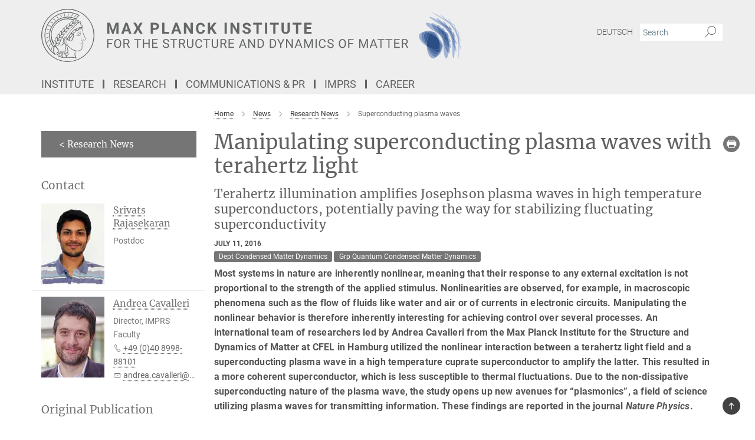

--- FILE ---
content_type: image/svg+xml
request_url: https://www.mpsd.mpg.de/assets/institutes/headers/mpsd2-desktop-en-d5f2cdb1a97bcc3b45ab2da7d076f1646981c19859a945eb85c698e94f1e88ad.svg
body_size: 55088
content:
<svg xmlns="http://www.w3.org/2000/svg" viewBox="0 0 2500 300"><defs id="defs35878">
    <style id="style35876">.cls-1,.cls-2{fill:#666;}.cls-2{fill-rule:evenodd;}.cls-3{fill:#c1cde1;}.cls-4{fill:#a2b4d4;}.cls-5{fill:#acbcd8;}.cls-6{fill:#97accf;}.cls-7{fill:#708bb9;}.cls-8{fill:#6582b2;}.cls-9{fill:#99adce;}.cls-10{fill:#5372a5;}.cls-11{fill:#7d95bf;}.cls-12{fill:#48699f;}.cls-13{fill:#7c95bd;}.cls-14{fill:#5f7bac;}.cls-15{fill:#365990;}.cls-16{fill:#406197;}.cls-17{fill:#34558b;}.cls-18{fill:#4b6a9e;}.cls-19{fill:#2b4e85;}</style>
  </defs><defs><style>.minerva-base-style{}</style></defs><g transform="translate(0 0) scale(1.4285714285714286) translate(0 0)" style="fill: #656767;"><title>minerva</title><path d="M105,0A105,105,0,1,0,210,105,105.1,105.1,0,0,0,105,0Zm0,207.1A102.1,102.1,0,1,1,207.1,105,102.2,102.2,0,0,1,105,207.1Z"/><path class="minerva-base-style" d="M166.6,97c-1.4-3.1-.5-5.1-.9-7.3s-2.7-7-4.3-10.8c-.7-1.7,3.8-1.3.4-7.6,0-.2,4.7-2,0-5.5a26.4,26.4,0,0,1-6-6.7,1,1,0,0,1,0-1.3c2.7-2.4,2.8-5.8-.1-7.5s-4.5,0-6.7,1.4c-.7.5-1.1.8-1.9.5L145.3,51c2.7-2.6,3.3-5.2,3.1-5.6s-4.6-1.3-10.2,1l-.4-.3c2.3-3.9,1-6.7.9-6.9h-.1A81,81,0,0,1,151,25.9h.1c.2-.3.3-.6-.2-.9l-1-.6A92.4,92.4,0,0,0,12.7,105c0,29.5,15,57.9,39.4,75.6a13.5,13.5,0,0,0,2.8,1.6A1.1,1.1,0,0,0,56,182l.3-.5a1,1,0,0,0,.3-.8c0-.7-.9-1.3-2.1-3a27.7,27.7,0,0,1-4.7-15.1,22.1,22.1,0,0,1,4.5-13.7c3.7,3.9,11.7,10.9,11.5,17.4s-6.9,6.8-5.4,12.2c.9,3.4,3.4,2,3.9,4.6.7,4.4,6.7,7.3,9.3,6.9.7-.1,1.2.4,2.4,1.7s6.2,1.6,8.2,1.2,4.1,1.4,8,.9,6.1-.9,8.2-.9,22.5-.3,36,1.8c2.4.4,3.1-.7,2.1-2.5-4.9-8.6-5.6-15.8-2.8-25,5,.4,12.2,1.7,21.6-4a11,11,0,0,0,5.1-9.5c-.1-2.1-1-4.7-.5-6.7s1.3-2.7,2.1-3.2c3.6-2.6,1-4.6.4-4.8a3.4,3.4,0,0,0,1.1-4.6c-.7-.7-2.7-6.2-.4-7.3s5.3-1.8,8.1-3.1a4.5,4.5,0,0,0,2.4-6C174.2,114.4,166.8,97.4,166.6,97ZM64.7,179.1c-.7.2-2.9.3-2.4-2.7s2.3-2.6,3.3-1.6S64.9,177.6,64.7,179.1Zm87-125.9c1.2-.8,2.5-1.1,3.3-.4,2.6,2.6-2.9,4.1-1.8,6.1a30.7,30.7,0,0,0,7.5,8.4c1.2,1,1.4,3.1-3.3,4.1s-23.6,5.9-33.6,16.5c-12.5,13.2-20.4,30.3-21.5,28s-3.6-2.8-3.2-3.5C117,81.6,145.1,57.3,151.7,53.2Zm8.2,21.7c-1,2.9-9.1,5.5-8.7,3.5s0-2.2.6-2.3,3.5-1.1,7.5-2.1C159.7,73.9,160.2,74.1,159.9,74.9Zm-20.6,5.3c-.2-1.2,8.5-4.1,8.8-3.3s-1.8,6-4.7,7-4.7.9-4.6.4A11,11,0,0,0,139.3,80.2ZM119,125.8c-4,2.5-6.2-2.2-6.8-3.1a3.7,3.7,0,0,1-.5-3.1c.3-1.4.5-3.3-.4-9.3-.4-2.7,5-9.2,6.3-10.4s3.1.6,3.2,2.6c.3,3.6-1.8,5.6-3.9,7.2s-3.1,4.4-2.6,5.1a1.5,1.5,0,0,0,1.9-.9c1.5-3.3,6-4.9,6.7-6.7s.3-4.4.2-5.6.9-1.2,1.6-1.1,1.4,1.4,1.8,2.7c2.9,7.5-4.3,12-5.5,13.8S122.1,123.9,119,125.8Zm6.1-29.1c-2.2,1.5-5.3-.5-4.7-1.4a43.7,43.7,0,0,1,11.5-11c3.4-2.1,3.8-2.3,4-1.1a10.6,10.6,0,0,1-2.6,7.5c-2.3,2.5-4.6,2.3-5.8,2.6S126.7,95.6,125.1,96.7Zm-19.3,25.6c-1-.2-1.4-2.1-1.2-2.9s3.1-5.2,4-6.4a.5.5,0,0,1,.8.3C110,117.4,109.4,123.1,105.8,122.3ZM138,48.2a17.7,17.7,0,0,1,7.5-1.6c.8.1-1.9,4.8-6.6,6.8s-8.5,2.5-8.9,2.3S134.1,49.9,138,48.2ZM54.7,126.5c-1.5-1.7-2.8-2.6-2.9-2.5a22.4,22.4,0,0,0-3.6,8.9A65.4,65.4,0,0,1,40.7,105C39.3,69.6,69,41.1,105.2,41.2a56.8,56.8,0,0,1,22.4,4.6,31.3,31.3,0,0,0-3.7,6.6c0-1.9-.5-3.4-.4-4.6s-5.1.9-9.7,8.3a19.9,19.9,0,0,0-2.2,5.3c-.1-2.8-.7-4.9-.9-4.9a16.1,16.1,0,0,0-8.5,8.8,22.4,22.4,0,0,0-1.1,3.4c-.2-1.9-.7-3.2-.9-3.2s-5.9,2.3-8.6,8.9A15.4,15.4,0,0,0,90.5,79c-.5-2.3-1.4-3.7-1.7-3.4-1.9,2.4-5.7,3.5-7.6,9.6a13.2,13.2,0,0,0-.7,4.2c-.8-2-2-3.2-2.3-3.2s-6.1,5.5-7,10.9a15.8,15.8,0,0,0,.2,5.8c-1.1-1.8-2.5-3-3.1-4.8-.9.5-5.7,5-5.8,10.7a19.7,19.7,0,0,0,.7,6.1c-1.6-2.9-3.8-4.2-4.1-4.1s-4,4.1-4.8,11.1A11.8,11.8,0,0,0,54.7,126.5Zm74.1-79.7c2.8-3.4,7.6-6.1,8.2-5.8s-.8,5.6-3.9,8.6-8.1,6.2-8.6,6.1S126.2,49.8,128.8,46.8Zm-9.3,13a21,21,0,0,0-5.6,6.4c-.5.9-1.9-5,1.7-10.6,2.2-3.5,6.6-6.6,6.5-6.2S124.2,56,119.5,59.8Zm-10.1,7.5c-3.4,5.1-3.6,3.3-7.3,8.3-.2.2-.2-6.5,1.1-9.4,2.1-4.7,5.7-7.4,6.2-7.5S111.3,64.5,109.4,67.3ZM98.3,77.4c-1.7,3-3.3,2.3-6.2,6.7-.3.4-1.1-3.6.7-9.1a12.6,12.6,0,0,1,5.9-6.9C99.3,68,100.4,73.8,98.3,77.4ZM88,88.1c-1.8,3.9-2.9,4-5,6.4-.3.4-1.8-3.7-.4-8.8s4-5.6,5.3-7S89.9,84,88,88.1Zm-8.4,6.6a10.3,10.3,0,0,1-.4,3c-1.3,4.3-3.9,6.2-5.3,8.1a15.7,15.7,0,0,1-1.6-5.8,15.2,15.2,0,0,1,5.2-11.2C78.3,88.8,79.6,92,79.6,94.7Zm-8.5,12.8A14.9,14.9,0,0,1,66,118.3a17.7,17.7,0,0,1-2.2-7.6c-.2-6.3,2.4-8.5,3.6-9.7C67.9,102.8,71.1,104.2,71.1,107.5ZM59,113.8c1.8.9,3.9,3.4,4.1,8.2s-3.2,8.7-4.6,9.4c-.9-3.7-2.6-4.4-2.6-8A18,18,0,0,1,59,113.8Zm7.3,12.5c4.6-2,9.6-1.7,9.8-1.5s-1.5,5.9-5.9,8.2-9.5,2.7-10,2.1S61.7,128.3,66.3,126.3Zm-.4-3.4c.3-1.5,3-6.5,7.1-8.3h0a18.4,18.4,0,0,1,9.4-1.5c.5.2-1.7,5.6-5.8,7.6S70.1,121.6,65.9,122.9Zm6.9-11.8c.2-.4,3.5-6.4,7.4-8.2a17.5,17.5,0,0,1,8.9-1.4c.3.1-1.8,5.4-6.2,7.6S72.6,111.6,72.8,111.1Zm8.9-11.9c-.3-.2,4.4-6.4,8.4-8.3a15.6,15.6,0,0,1,8.4-1c.3.3-1.9,5.5-6.5,7.5A24.2,24.2,0,0,1,81.7,99.2ZM92.4,87.4c-.2-.2,3.4-6.3,7.4-7.9s7.7-.1,8.9,0-1.3,4.5-6.6,6.4S93.1,87.7,92.4,87.4Zm12-11.4c.1-.3,4.1-5.9,8.1-7.3a16.4,16.4,0,0,1,9.2-.2c.5.2-2.8,5-7.7,6.5S104.3,76.3,104.4,76Zm12.1-9.9c-.5-.3,4.3-5.7,8.2-7.2a18,18,0,0,1,8.3-1c.3.2-2.5,4.9-7.1,6.7S117.1,66.5,116.5,66.1ZM50.2,175.3C28.6,158.1,15.6,132.1,15.6,105A89.3,89.3,0,0,1,146.4,25.8a.4.4,0,0,1,.1.7,97.3,97.3,0,0,0-10.2,11.4,73.1,73.1,0,0,0-31.3-7A74.3,74.3,0,0,0,30.9,105a72.1,72.1,0,0,0,17.9,48.2,23.1,23.1,0,0,0-1.9,9.4A25.6,25.6,0,0,0,50.2,175.3Zm.2-24.8h-.1A69.2,69.2,0,0,1,33.9,105,71.2,71.2,0,0,1,105,33.9a70.1,70.1,0,0,1,29.6,6.4,22.6,22.6,0,0,0-4.1,2.6A63.1,63.1,0,0,0,105,37.8,67.3,67.3,0,0,0,37.8,105c0,16.1,5,30.2,14.8,42C52.1,147.9,51.3,149.1,50.4,150.5Zm3.5-5.6c-1.3-1.2-4.1-4.3-4.4-8.3V136c0-4.3,1.9-8.6,2.4-9s5.3,3.3,5.4,8.7A14.4,14.4,0,0,1,53.9,144.9Zm8-7.2c3.9-1.8,9.6-1.4,9.3-1.1s-1.8,5.8-6.2,8a12.1,12.1,0,0,1-8.7,1.3C58.6,143.3,58.1,139.5,61.9,137.7Zm5.2,46.5c-.6-2.7-.4-6.3.5-7.3s4.9-1.2,5-.1-1.1,5.4.3,10.2C72.6,187.7,68.3,187.4,67.1,184.2Zm.3-11.1c-.3-2,1.6-3.9,1.6-8.2s-6.6-12.6-11.1-17.3a19.5,19.5,0,0,0,7.9-1.9c6.6-3.1,7.9-10.1,8.1-10.4a11,11,0,0,0-3.8-.4l.8-.4c6.4-3.5,8.1-11,7.8-11.1a17,17,0,0,0-4-.3l2-.7c6.8-2.7,8.7-10.3,8.5-10.6a16.1,16.1,0,0,0-3.5-.4l1.9-.8c6.2-3.1,8.4-10.1,8.1-10.3a10.5,10.5,0,0,0-3.3-.4,23.7,23.7,0,0,0,4.5-1.5c6.7-2.9,8.9-9.3,8.6-9.6a10.9,10.9,0,0,0-3-.5,34.5,34.5,0,0,0,4.4-1.3c6.6-2.2,9.2-8.5,8.8-8.6l-3.7-.8a24.5,24.5,0,0,0,6.6-1.3c7.1-2.4,9.6-6.7,9.8-8.6a6,6,0,0,0-2.3-.8,29.3,29.3,0,0,0,4.7-1.2c6.6-2.7,9.4-9.3,9.6-9.8a29.3,29.3,0,0,0,3.9-1.6l1.9-.9,1.6,1.1c1,.6,1.4.8.9,1.2C122,75,105,99.5,97.6,111.3c-.2.4-.6.3-1.3.3-7.9-.6-12.4,8.9-8.9,17.8-.4,1.8-4.2,5.3-4.5,5.5s-1,1.4.3,1.3,4.2-3.2,5.4-4.5c.4.6,2.2,2,1.3,2.8A63.6,63.6,0,0,1,76,145c-2.6,1.2,4.2,2.1,15.7-8.3.7-.6,1.5,2.4,2.5,3.7-2,6.5,2.9,19.1,2.1,23a2.8,2.8,0,0,1-2.8,2.7c-11.4.3-12.5-.3-18.3,1.4-2.7.8-2,2.6-.1,2.1s4.6-1.5,16.9-.7c3.1.1,6.5-.6,6.5-5.7s-3.6-18.4-2.4-20.3a6.9,6.9,0,0,0,3.5,1.4c-.2,4.5,7,19,3.8,27-1.2,3-6.4,2.7-15.4,1.8C72.7,171.6,67.7,174.9,67.4,173.1Zm35.1,9.9c-5.9,2-8.3-4.9-7.3-6.4s4.4,1,7.3-.9S106,181.8,102.5,183Zm-27,4.3c-.8-3.7-1.1-10,.4-11.5s4.9-.9,4.8.2c-.3,4.3-2.1,9.2,1.2,14.1C83.2,192,76.7,192.3,75.5,187.3Zm11.4,4.2c-1.6-.4-6-7.4-2.4-15.8.3-.8,5.8-.3,6.8,0s-.8,6.8,6.8,9.8C98.8,185.8,98,194.3,86.9,191.5Zm47.2-23.3c-2.5,8.8-3.8,12.3,0,21.9.5,1.3.9,2.3-.2,2.1-7.7-1.4-9.4-2.6-33.7-.6-1.7.2.6-3.4.3-5.8,2.2-.3,5.8-1.3,6.5-4.9s-2.1-7.6-1.8-8.2c3.5-6.7-.2-14.1-3.1-26.6-.3-1.2.4-1.7.9-1.1,15.6,16.9,25.5,20.2,30.9,21.8C134.4,167,134.3,167.6,134.1,168.2ZM174,122.1c-3.3,2.9-8.3,3.1-10.3,4.9s-1.5,2.5-.4,5.2,1.1,1.7-1.1,2.3-4.1,5.8-8.8,4.9c-1.8-.3-.5.8.2.9,2.6.3,3.7-.5,4.6-1.4s2.2-2.4,3.6-2.9,2.9-.5,3,.6-1.9,2.1-2.7,2.5c1,.5,3.9,1.9,1.4,3.6s-4.6-.5-4.9-.7-1.7-.2-1.3.3,5.2,1.3,4.5,2.2c-3.5,4.7-.6,7.5-1.7,12.3s-7.7,7.5-12.8,8.4c-17.4,3.1-34.3-11.6-44.2-22.8.9-2.1.8-4.8-.1-3.8s-.7,2.4-2.8,2.9c-3.9,1-5.7-5.9-6.9-7.1-4.8-4.7-6.7-11.4-3.9-17.3s9-4.7,11.4-1.1,1.7,7,3.4,8.3,4.8.2,5.4,0,1.7,4.3,8,4.1,5.9-10.7,6.9-11.6c8.6-8.4,4.2-15.9,2.6-17.6s1-3.6,1.5-3.7a13,13,0,0,0,9.4-7.7s8.4-.2,11.4-6.2c.8-1.6,3.3,1.5,8.9-2.9a.8.8,0,0,1,1.4.3c3.7,8.9,5.2,11.3,4.9,15.8s8.7,21.5,9.4,23.1S174.8,121.3,174,122.1Z"/><path class="minerva-base-style" d="M153.8,90c-4.9.2-10.6,6.2-12.4,7s-1.3,1.5-.2,1.1,5.9-4.7,10.7-6.4,3.6,1.8,5,1.6S156.6,89.9,153.8,90Z"/><path class="minerva-base-style" d="M154.9,94.8c-.4.1.4,2.2-1.7,2.3-4.6.3-8.3,4.7-11.1,6a12.9,12.9,0,0,1-3.8,1.4.3.3,0,0,0,.1.6c11.7,1.6,16.2,1.1,16.3.7s-.6-1.2-.4-1.7a11.3,11.3,0,0,0,.1-5.5c-.2-.8,1.8-.3,1.8-1.3S155.6,94.7,154.9,94.8Zm-1.8,9.3c-.2.9-5.5.5-8.3.2-.7,0-1.8-.1.3-1.4s4.1-2.8,7.2-3.4a.8.8,0,0,1,.8.6A10.6,10.6,0,0,1,153.1,104.1Z"/><path class="minerva-base-style" d="M168.4,120.8c-.9,0-4.5,1.6-5.9,2.5s-4.4,2.7-4.2-.8c.1-1.3.9-4.4.9-5.3s-1-.7-1.1,0a36.9,36.9,0,0,1-.7,5.3c-.4,1.8,1.2,4,3.6,2.7s4.8-2.9,7.3-3.4C168.9,121.7,169,120.8,168.4,120.8Z"/><path class="minerva-base-style" d="M100.5,133.6c-.7-.3-.5,1.2-1.4,1s-.2-1.3-1.8-3-2.8-1.2-4.3-3.6-.3-12,3.1-10.8,1.6,5,1,8,2.5,2.8,2.8,2.1-1.1-.9-1.4-1.9,3.5-7.6-1.8-9.4c-3.8-1.3-6.4,3.6-5.9,8.9a8,8,0,0,0,5.1,7.1c2.3.8.6,4,3.7,4C101,136,101.3,133.9,100.5,133.6Z"/><path class="minerva-base-style" d="M131.3,33.4c.2.1.3,0,.5-.1l6.5-8.3a.5.5,0,0,0-.2-.6L137,24a.4.4,0,0,0-.5.1L130,32.4c-.2.2-.1.5.2.6Z"/><path class="minerva-base-style" d="M119.2,30l1.1.3a.5.5,0,0,0,.5-.3l3.8-9.4a.4.4,0,0,0-.3-.6l-1.2-.2h-.3l-3.9,9.6A.4.4,0,0,0,119.2,30Z"/><path class="minerva-base-style" d="M105.8,28.7h1.1c.2.1.4-.1.4-.3l1-10a.5.5,0,0,0-.4-.5h-1.1c-.3,0-.4.2-.5.4l-.9,10A.4.4,0,0,0,105.8,28.7Z"/><path class="minerva-base-style" d="M92.8,29.7l1.1-.2c.2,0,.4-.2.3-.4l-1.9-9.9c0-.2-.2-.4-.4-.3H90.7c-.2.1-.4.3-.3.5l1.9,9.9C92.3,29.6,92.5,29.7,92.8,29.7Z"/><path class="minerva-base-style" d="M79.4,32.8l.5.2,1.1-.4a.4.4,0,0,0,.3-.6l-4.6-9a.4.4,0,0,0-.5-.2l-1,.3a.4.4,0,0,0-.3.6Z"/><path class="minerva-base-style" d="M67,38.5c.1.2.3.2.5.1l1-.6a.4.4,0,0,0,.1-.6l-6.7-7.7c-.2-.2-.4-.2-.5-.1l-1,.6c-.3.1-.3.4-.1.6Z"/><path class="minerva-base-style" d="M55.4,46.7c.2.1.4.1.5-.1l.9-.7a.5.5,0,0,0,0-.7l-8.5-5.9h-.5l-.9.8a.5.5,0,0,0,0,.7Z"/><path class="minerva-base-style" d="M45.4,57.1a.4.4,0,0,0,.4-.2l.8-.9c.2-.2.1-.5-.2-.6l-9.8-3.8c-.2-.1-.4-.1-.5.1l-.7.9a.4.4,0,0,0,.2.7Z"/><path class="minerva-base-style" d="M26.8,67.8l10.5,1.5c.2,0,.4-.1.4-.3l.6-1a.4.4,0,0,0-.3-.6L27.5,65.9l-.5.2a5.4,5.4,0,0,1-.5,1.1A.4.4,0,0,0,26.8,67.8Z"/><path class="minerva-base-style" d="M21.1,83.7l10.7-1a.3.3,0,0,0,.3-.3,7.6,7.6,0,0,0,.4-1.1.4.4,0,0,0-.4-.6l-10.8,1-.4.3-.3,1.2C20.6,83.5,20.8,83.8,21.1,83.7Z"/><path class="minerva-base-style" d="M29.2,96.5c0-.4.1-.9.1-1.3s-.2-.5-.5-.4L18.4,98.4c-.2.1-.3.2-.3.4s-.1.8-.1,1.2a.4.4,0,0,0,.6.4l10.3-3.6A.3.3,0,0,0,29.2,96.5Z"/><path class="minerva-base-style" d="M28.9,110.8v-1.3a.5.5,0,0,0-.7-.4l-9.4,6.3c-.2,0-.2.2-.2.4s.1.8.1,1.2a.5.5,0,0,0,.7.3l9.4-6.2C28.9,111,29,110.9,28.9,110.8Z"/><path class="minerva-base-style" d="M31.3,125l-.3-1.3a.4.4,0,0,0-.7-.2L22.6,132c-.1.1-.2.3-.1.4s.3.8.4,1.2a.4.4,0,0,0,.7.2l7.6-8.4C31.3,125.3,31.3,125.2,31.3,125Z"/><path class="minerva-base-style" d="M35.2,137.7,29.8,148c-.1.1,0,.3,0,.4l.7,1.2a.4.4,0,0,0,.7-.1l5.4-10.2c0-.1.1-.2,0-.4l-.6-1.2A.5.5,0,0,0,35.2,137.7Z"/><path class="minerva-base-style" d="M42.9,149.3c-.2-.3-.7-.2-.7.1l-2.9,12c-.1.2,0,.3,0,.4l1,1a.4.4,0,0,0,.7-.1l2.8-11.9c.1-.1,0-.2,0-.3Z"/></g><g transform="translate(366.666 41.434619)"><g transform="translate(0 99.060381)" style="fill: #656767;"><path d="M5.500-62L22.094-62L37.922-17.029L53.656-62L70.328-62L70.328 0L57.594 0L57.594-16.951L58.859-46.213L42.234 0L33.516 0L16.922-46.166L18.203-16.951L18.203 0L5.500 0L5.500-62ZM129.563 0L125.281-12.719L103.031-12.719L98.797 0L85.297 0L108.234-62L120-62L143.063 0L129.563 0ZM114.109-46.339L106.453-23L121.859-23L114.109-46.339ZM168-62L179.547-40.631L191.109-62L205.703-62L187.766-31.259L206.172 0L191.391 0L179.547-21.715L167.703 0L152.938 0L171.344-31.259L153.391-62L168-62ZM275.328-21.703L264.203-21.703L264.203 0L251.500 0L251.500-62L275.531-62Q282.484-62 287.750-59.436Q293.016-56.872 295.852-52.155Q298.688-47.437 298.688-41.410L298.688-41.410Q298.688-32.259 292.484-26.981Q286.281-21.703 275.328-21.703L275.328-21.703ZM264.203-51.719L264.203-32L275.531-32Q280.578-32 283.219-34.415Q285.859-36.830 285.859-41.325L285.859-41.325Q285.859-45.932 283.195-48.786Q280.531-51.639 275.828-51.719L275.828-51.719L264.203-51.719ZM329.203-62L329.203-10.203L356.156-10.203L356.156 0L316.500 0L316.500-62L329.203-62ZM411.563 0L407.281-12.719L385.031-12.719L380.797 0L367.297 0L390.234-62L402-62L425.063 0L411.563 0ZM396.109-46.339L388.453-23L403.859-23L396.109-46.339ZM489.609-62L489.609 0L476.906 0L452.203-40.804L452.203 0L439.500 0L439.500-62L452.203-62L476.953-21.117L476.953-62L489.609-62ZM545.172-20.375L557.875-20.375Q557.156-10.422 550.531-4.711Q543.906 1 533.078 1L533.078 1Q521.219 1 514.430-6.937Q507.641-14.874 507.641-28.728L507.641-28.728L507.641-32.475Q507.641-41.321 510.773-48.054Q513.906-54.786 519.727-58.393Q525.547-62 533.234-62L533.234-62Q543.906-62 550.422-56.281Q556.938-50.563 557.953-40.234L557.953-40.234L545.266-40.234Q544.797-46.203 541.938-48.891Q539.078-51.578 533.234-51.578L533.234-51.578Q526.891-51.578 523.742-47.065Q520.594-42.551 520.500-33.059L520.500-33.059L520.500-28.437Q520.500-18.526 523.531-13.943Q526.563-9.359 533.078-9.359L533.078-9.359Q538.953-9.359 541.852-12.047Q544.750-14.734 545.172-20.375L545.172-20.375ZM609.625 0L593.797-24.875L587.203-17.721L587.203 0L574.500 0L574.500-62L587.203-62L587.203-33.901L592.781-41.606L608.484-62L624.094-62L602.219-34.451L624.734 0L609.625 0ZM682-62L682 0L669.313 0L669.313-62L682-62ZM752.609-62L752.609 0L739.906 0L715.203-40.804L715.203 0L702.500 0L702.500-62L715.203-62L739.953-21.117L739.953-62L752.609-62ZM804.453-15.963L804.453-15.963Q804.453-19.529 801.914-21.436Q799.375-23.344 792.773-25.468Q786.172-27.593 782.313-29.660L782.313-29.660Q771.828-35.289 771.828-44.851L771.828-44.851Q771.828-49.826 774.641-53.721Q777.453-57.615 782.719-59.808Q787.984-62 794.547-62L794.547-62Q801.156-62 806.313-59.613Q811.469-57.227 814.328-52.897Q817.188-48.567 817.188-43.047L817.188-43.047L804.500-43.047Q804.500-47.237 801.828-49.556Q799.156-51.875 794.344-51.875L794.344-51.875Q789.688-51.875 787.102-49.930Q784.516-47.985 784.516-44.820L784.516-44.820Q784.516-41.841 787.547-39.834Q790.578-37.827 796.453-36.052L796.453-36.052Q807.281-32.814 812.234-28.003Q817.188-23.193 817.188-16.032L817.188-16.032Q817.188-8.061 811.141-3.530Q805.094 1 794.844 1L794.844 1Q787.734 1 781.898-1.589Q776.063-4.177 772.992-8.686Q769.922-13.195 769.922-19.119L769.922-19.119L782.656-19.119Q782.656-9.031 794.844-9.031L794.844-9.031Q799.375-9.031 801.914-10.853Q804.453-12.675 804.453-15.963ZM880.875-62L880.875-51.719L862.016-51.719L862.016 0L849.313 0L849.313-51.719L830.688-51.719L830.688-62L880.875-62ZM910-62L910 0L897.313 0L897.313-62L910-62ZM975.875-62L975.875-51.719L957.016-51.719L957.016 0L944.313 0L944.313-51.719L925.688-51.719L925.688-62L975.875-62ZM1025.391-62L1038.141-62L1038.141-21.067Q1038.141-10.869 1031.813-4.934Q1025.484 1 1014.516 1L1014.516 1Q1003.734 1 997.383-4.761Q991.031-10.522 990.906-20.594L990.906-20.594L990.906-62L1003.609-62L1003.609-20.918Q1003.609-14.792 1006.508-11.998Q1009.406-9.203 1014.516-9.203L1014.516-9.203Q1025.234-9.203 1025.391-20.571L1025.391-20.571L1025.391-62ZM1103.875-62L1103.875-51.719L1085.016-51.719L1085.016 0L1072.313 0L1072.313-51.719L1053.688-51.719L1053.688-62L1103.875-62ZM1156.578-37L1156.578-27.063L1132.203-27.063L1132.203-10.203L1160.797-10.203L1160.797 0L1119.500 0L1119.500-62L1160.719-62L1160.719-51.719L1132.203-51.719L1132.203-37L1156.578-37Z"/></g><g transform="translate(0 179.070381)" style="fill: #656767;"><path d="M33.219-27L33.219-21.641L12.344-21.641L12.344 0L5.781 0L5.781-50L36.609-50L36.609-44.594L12.344-44.594L12.344-27L33.219-27ZM85.063-26.035L85.063-22.903Q85.063-15.610 82.602-10.172Q80.141-4.734 75.625-1.867Q71.109 1 65.094 1L65.094 1Q59.219 1 54.672-1.883Q50.125-4.765 47.617-10.102Q45.109-15.439 45.031-22.451L45.031-22.451L45.031-26.035Q45.031-33.187 47.531-38.680Q50.031-44.172 54.594-47.086Q59.156-50 65.031-50L65.031-50Q71.016-50 75.578-47.117Q80.141-44.235 82.602-38.765Q85.063-33.296 85.063-26.035L85.063-26.035ZM78.531-22.421L78.531-26.096Q78.531-34.924 74.977-39.642Q71.422-44.359 65.031-44.359L65.031-44.359Q58.813-44.359 55.242-39.642Q51.672-34.924 51.563-26.547L51.563-26.547L51.563-22.904Q51.563-14.356 55.172-9.467Q58.781-4.578 65.094-4.578L65.094-4.578Q71.453-4.578 74.938-9.195Q78.422-13.811 78.531-22.421L78.531-22.421ZM126.828 0L116.031-20.625L104.344-20.625L104.344 0L97.750 0L97.750-50L114.219-50Q122.625-50 127.156-46.206Q131.688-42.412 131.688-35.165L131.688-35.165Q131.688-30.551 129.172-27.136Q126.656-23.722 122.188-22.019L122.188-22.019L133.875-0.415L133.875 0L126.828 0ZM104.344-44.594L104.344-26L114.422-26Q119.313-26 122.203-28.496Q125.094-30.991 125.094-35.166L125.094-35.166Q125.094-39.710 122.336-42.137Q119.578-44.563 114.391-44.594L114.391-44.594L104.344-44.594ZM197.156-50L197.156-44.594L181.172-44.594L181.172 0L174.641 0L174.641-44.594L158.672-44.594L158.672-50L197.156-50ZM246.031-50L246.031 0L239.422 0L239.422-22.625L214.344-22.625L214.344 0L207.781 0L207.781-50L214.344-50L214.344-28L239.422-28L239.422-50L246.031-50ZM287.906-29L287.906-23.625L266.344-23.625L266.344-5.359L291.391-5.359L291.391 0L259.781 0L259.781-50L291.047-50L291.047-44.594L266.344-44.594L266.344-29L287.906-29ZM337.438-21.812L337.438-21.812Q329-24.227 325.156-27.757Q321.313-31.286 321.313-36.459L321.313-36.459Q321.313-42.334 326.008-46.167Q330.703-50 338.219-50L338.219-50Q343.359-50 347.375-48.016Q351.391-46.031 353.594-42.547Q355.797-39.063 355.797-34.922L355.797-34.922L349.203-34.922Q349.203-39.438 346.328-42.016Q343.453-44.594 338.219-44.594L338.219-44.594Q333.375-44.594 330.656-42.470Q327.938-40.347 327.938-36.567L327.938-36.567Q327.938-33.533 330.516-31.441Q333.094-29.349 339.297-27.614Q345.500-25.880 349.008-23.783Q352.516-21.686 354.203-18.887Q355.891-16.088 355.891-12.300L355.891-12.300Q355.891-6.266 351.180-2.633Q346.469 1 338.563 1L338.563 1Q333.438 1 328.992-0.969Q324.547-2.938 322.141-6.352Q319.734-9.766 319.734-14.109L319.734-14.109L326.328-14.109Q326.328-9.594 329.664-6.984Q333-4.375 338.563-4.375L338.563-4.375Q343.766-4.375 346.531-6.484Q349.297-8.594 349.297-12.236Q349.297-15.879 346.734-17.872Q344.172-19.864 337.438-21.812ZM401.156-50L401.156-44.594L385.172-44.594L385.172 0L378.641 0L378.641-44.594L362.672-44.594L362.672-50L401.156-50ZM440.828 0L430.031-20.625L418.344-20.625L418.344 0L411.750 0L411.750-50L428.219-50Q436.625-50 441.156-46.206Q445.688-42.412 445.688-35.165L445.688-35.165Q445.688-30.551 443.172-27.136Q440.656-23.722 436.188-22.019L436.188-22.019L447.875-0.415L447.875 0L440.828 0ZM418.344-44.594L418.344-26L428.422-26Q433.313-26 436.203-28.496Q439.094-30.991 439.094-35.166L439.094-35.166Q439.094-39.710 436.336-42.137Q433.578-44.563 428.391-44.594L428.391-44.594L418.344-44.594ZM486.219-50L492.813-50L492.813-15.789Q492.781-8.682 488.391-4.157Q484 0.368 476.469 0.921L476.469 0.921L474.734 1Q466.563 1 461.711-3.462Q456.859-7.924 456.781-15.726L456.781-15.726L456.781-50L463.281-50L463.281-15.888Q463.281-10.432 466.258-7.403Q469.234-4.375 474.734-4.375L474.734-4.375Q480.297-4.375 483.258-7.380Q486.219-10.385 486.219-15.856L486.219-15.856L486.219-50ZM535.781-15.484L542.391-15.484Q541.453-7.578 536.555-3.289Q531.656 1 523.516 1L523.516 1Q514.703 1 509.383-5.311Q504.063-11.621 504.063-22.186L504.063-22.186L504.063-26.954Q504.063-33.873 506.547-39.124Q509.031-44.375 513.570-47.187Q518.109-50 524.094-50L524.094-50Q532.031-50 536.813-45.570Q541.594-41.141 542.391-33.313L542.391-33.313L535.781-33.313Q534.938-39.266 532.078-41.930Q529.219-44.594 524.094-44.594L524.094-44.594Q517.813-44.594 514.242-39.962Q510.672-35.329 510.672-26.781L510.672-26.781L510.672-21.985Q510.672-13.904 514.055-9.140Q517.438-4.375 523.516-4.375L523.516-4.375Q528.984-4.375 531.906-6.852Q534.828-9.328 535.781-15.484L535.781-15.484ZM587.156-50L587.156-44.594L571.172-44.594L571.172 0L564.641 0L564.641-44.594L548.672-44.594L548.672-50L587.156-50ZM626.219-50L632.813-50L632.813-15.789Q632.781-8.682 628.391-4.157Q624 0.368 616.469 0.921L616.469 0.921L614.734 1Q606.563 1 601.711-3.462Q596.859-7.924 596.781-15.726L596.781-15.726L596.781-50L603.281-50L603.281-15.888Q603.281-10.432 606.258-7.403Q609.234-4.375 614.734-4.375L614.734-4.375Q620.297-4.375 623.258-7.380Q626.219-10.385 626.219-15.856L626.219-15.856L626.219-50ZM674.828 0L664.031-20.625L652.344-20.625L652.344 0L645.750 0L645.750-50L662.219-50Q670.625-50 675.156-46.206Q679.688-42.412 679.688-35.165L679.688-35.165Q679.688-30.551 677.172-27.136Q674.656-23.722 670.188-22.019L670.188-22.019L681.875-0.415L681.875 0L674.828 0ZM652.344-44.594L652.344-26L662.422-26Q667.313-26 670.203-28.496Q673.094-30.991 673.094-35.166L673.094-35.166Q673.094-39.710 670.336-42.137Q667.578-44.563 662.391-44.594L662.391-44.594L652.344-44.594ZM719.906-29L719.906-23.625L698.344-23.625L698.344-5.359L723.391-5.359L723.391 0L691.781 0L691.781-50L723.047-50L723.047-44.594L698.344-44.594L698.344-29L719.906-29ZM787.016 0L782.250-12.594L761.406-12.594L756.719 0L749.953 0L768.969-50L774.703-50L793.734 0L787.016 0ZM771.828-41.868L763.391-18L780.313-18L771.828-41.868ZM841.031-50L841.031 0L834.422 0L809.375-38.524L809.375 0L802.781 0L802.781-50L809.375-50L834.500-11.303L834.500-50L841.031-50ZM869.547 0L855.781 0L855.781-50L869.828-50Q876.313-50 881.305-47.119Q886.297-44.239 889.016-38.909Q891.734-33.579 891.766-26.688L891.766-26.688L891.766-23.485Q891.766-16.421 889.047-11.099Q886.328-5.777 881.289-2.920Q876.250-0.063 869.547 0L869.547 0ZM870-44.594L862.344-44.594L862.344-5.359L869.250-5.359Q876.828-5.359 881.055-10.106Q885.281-14.854 885.281-23.625L885.281-23.625L885.281-26.548Q885.281-35.068 881.297-39.799Q877.313-44.531 870-44.594L870-44.594ZM938.547 0L924.781 0L924.781-50L938.828-50Q945.313-50 950.305-47.119Q955.297-44.239 958.016-38.909Q960.734-33.579 960.766-26.688L960.766-26.688L960.766-23.485Q960.766-16.421 958.047-11.099Q955.328-5.777 950.289-2.920Q945.250-0.063 938.547 0L938.547 0ZM939-44.594L931.344-44.594L931.344-5.359L938.250-5.359Q945.828-5.359 950.055-10.106Q954.281-14.854 954.281-23.625L954.281-23.625L954.281-26.548Q954.281-35.068 950.297-39.799Q946.313-44.531 939-44.594L939-44.594ZM974.031-50L986.953-24.898L999.938-50L1007.391-50L990.234-18.650L990.234 0L983.672 0L983.672-18.650L966.516-50L974.031-50ZM1055.031-50L1055.031 0L1048.422 0L1023.375-38.524L1023.375 0L1016.781 0L1016.781-50L1023.375-50L1048.500-11.303L1048.500-50L1055.031-50ZM1102.016 0L1097.250-12.594L1076.406-12.594L1071.719 0L1064.953 0L1083.969-50L1089.703-50L1108.734 0L1102.016 0ZM1086.828-41.868L1078.391-18L1095.313-18L1086.828-41.868ZM1118.781-50L1127.250-50L1143.516-9.199L1159.797-50L1168.297-50L1168.297 0L1161.734 0L1161.734-19.466L1162.359-40.487L1146.016 0L1141 0L1124.688-40.392L1125.344-19.466L1125.344 0L1118.781 0L1118.781-50ZM1189.813-50L1189.813 0L1183.250 0L1183.250-50L1189.813-50ZM1233.781-15.484L1240.391-15.484Q1239.453-7.578 1234.555-3.289Q1229.656 1 1221.516 1L1221.516 1Q1212.703 1 1207.383-5.311Q1202.063-11.621 1202.063-22.186L1202.063-22.186L1202.063-26.954Q1202.063-33.873 1204.547-39.124Q1207.031-44.375 1211.570-47.187Q1216.109-50 1222.094-50L1222.094-50Q1230.031-50 1234.813-45.570Q1239.594-41.141 1240.391-33.313L1240.391-33.313L1233.781-33.313Q1232.938-39.266 1230.078-41.930Q1227.219-44.594 1222.094-44.594L1222.094-44.594Q1215.813-44.594 1212.242-39.962Q1208.672-35.329 1208.672-26.781L1208.672-26.781L1208.672-21.985Q1208.672-13.904 1212.055-9.140Q1215.438-4.375 1221.516-4.375L1221.516-4.375Q1226.984-4.375 1229.906-6.852Q1232.828-9.328 1233.781-15.484L1233.781-15.484ZM1267.438-21.812L1267.438-21.812Q1259-24.227 1255.156-27.757Q1251.313-31.286 1251.313-36.459L1251.313-36.459Q1251.313-42.334 1256.008-46.167Q1260.703-50 1268.219-50L1268.219-50Q1273.359-50 1277.375-48.016Q1281.391-46.031 1283.594-42.547Q1285.797-39.063 1285.797-34.922L1285.797-34.922L1279.203-34.922Q1279.203-39.438 1276.328-42.016Q1273.453-44.594 1268.219-44.594L1268.219-44.594Q1263.375-44.594 1260.656-42.470Q1257.938-40.347 1257.938-36.567L1257.938-36.567Q1257.938-33.533 1260.516-31.441Q1263.094-29.349 1269.297-27.614Q1275.500-25.880 1279.008-23.783Q1282.516-21.686 1284.203-18.887Q1285.891-16.088 1285.891-12.300L1285.891-12.300Q1285.891-6.266 1281.180-2.633Q1276.469 1 1268.563 1L1268.563 1Q1263.438 1 1258.992-0.969Q1254.547-2.938 1252.141-6.352Q1249.734-9.766 1249.734-14.109L1249.734-14.109L1256.328-14.109Q1256.328-9.594 1259.664-6.984Q1263-4.375 1268.563-4.375L1268.563-4.375Q1273.766-4.375 1276.531-6.484Q1279.297-8.594 1279.297-12.236Q1279.297-15.879 1276.734-17.872Q1274.172-19.864 1267.438-21.812ZM1355.063-26.035L1355.063-22.903Q1355.063-15.610 1352.602-10.172Q1350.141-4.734 1345.625-1.867Q1341.109 1 1335.094 1L1335.094 1Q1329.219 1 1324.672-1.883Q1320.125-4.765 1317.617-10.102Q1315.109-15.439 1315.031-22.451L1315.031-22.451L1315.031-26.035Q1315.031-33.187 1317.531-38.680Q1320.031-44.172 1324.594-47.086Q1329.156-50 1335.031-50L1335.031-50Q1341.016-50 1345.578-47.117Q1350.141-44.235 1352.602-38.765Q1355.063-33.296 1355.063-26.035L1355.063-26.035ZM1348.531-22.421L1348.531-26.096Q1348.531-34.924 1344.977-39.642Q1341.422-44.359 1335.031-44.359L1335.031-44.359Q1328.813-44.359 1325.242-39.642Q1321.672-34.924 1321.563-26.547L1321.563-26.547L1321.563-22.904Q1321.563-14.356 1325.172-9.467Q1328.781-4.578 1335.094-4.578L1335.094-4.578Q1341.453-4.578 1344.938-9.195Q1348.422-13.811 1348.531-22.421L1348.531-22.421ZM1395.219-27L1395.219-21.641L1374.344-21.641L1374.344 0L1367.781 0L1367.781-50L1398.609-50L1398.609-44.594L1374.344-44.594L1374.344-27L1395.219-27ZM1429.781-50L1438.250-50L1454.516-9.199L1470.797-50L1479.297-50L1479.297 0L1472.734 0L1472.734-19.466L1473.359-40.487L1457.016 0L1452 0L1435.688-40.392L1436.344-19.466L1436.344 0L1429.781 0L1429.781-50ZM1526.016 0L1521.250-12.594L1500.406-12.594L1495.719 0L1488.953 0L1507.969-50L1513.703-50L1532.734 0L1526.016 0ZM1510.828-41.868L1502.391-18L1519.313-18L1510.828-41.868ZM1572.156-50L1572.156-44.594L1556.172-44.594L1556.172 0L1549.641 0L1549.641-44.594L1533.672-44.594L1533.672-50L1572.156-50ZM1617.156-50L1617.156-44.594L1601.172-44.594L1601.172 0L1594.641 0L1594.641-44.594L1578.672-44.594L1578.672-50L1617.156-50ZM1655.906-29L1655.906-23.625L1634.344-23.625L1634.344-5.359L1659.391-5.359L1659.391 0L1627.781 0L1627.781-50L1659.047-50L1659.047-44.594L1634.344-44.594L1634.344-29L1655.906-29ZM1699.828 0L1689.031-20.625L1677.344-20.625L1677.344 0L1670.750 0L1670.750-50L1687.219-50Q1695.625-50 1700.156-46.206Q1704.688-42.412 1704.688-35.165L1704.688-35.165Q1704.688-30.551 1702.172-27.136Q1699.656-23.722 1695.188-22.019L1695.188-22.019L1706.875-0.415L1706.875 0L1699.828 0ZM1677.344-44.594L1677.344-26L1687.422-26Q1692.313-26 1695.203-28.496Q1698.094-30.991 1698.094-35.166L1698.094-35.166Q1698.094-39.710 1695.336-42.137Q1692.578-44.563 1687.391-44.594L1687.391-44.594L1677.344-44.594Z"/></g></g><g transform="translate(2134.4257500000003 20) scale(1.238626077842885) translate(0 0)"><title id="title35880">mpsd-desktop-de</title><g transform="translate(-1535.0391,-3.1)" id="Minerva"/><g transform="translate(-1535.0391,-3.1)" data-name="Ebene 3" id="Ebene_3">
    <path style="fill:#c1cde1" id="path36067" d="m 1716,213 c -1.76,0 -3.18,-27.1 -3.18,-60.55 0,-6.17 0,-12.13 0.14,-17.73 2.22,7.77 4.33,14.83 6.22,20.8 -0.08,32 -1.47,57.48 -3.18,57.48 m 3,-79.1 c -1.18,-4.73 -2.46,-9.7 -3.82,-14.84 1.28,2 2.49,3.87 3.62,5.58 0.08,3 0.15,6.05 0.2,9.27 m -0.53,-19 c -1.4,-2.67 -2.92,-5.54 -4.56,-8.56 0.27,-4.37 0.58,-7.9 0.91,-10.38 a 25.06,25.06 0 0 0 2.51,1.74 c 0.44,4 0.83,9.93 1.13,17.21 M 1717,95.05 q -0.68,-0.92 -1.61,-2.09 c 0.19,-0.7 0.39,-1.06 0.6,-1.06 0.36,0 0.7,1.11 1,3.15" class="cls-3"/>
    <path style="fill:#a2b4d4" id="path36069" d="m 1659.11,213 c -7,0 -12.73,-27.1 -12.73,-60.55 0,-3.06 0,-6.06 0.14,-9 7.25,24.06 16.32,42.43 22.65,46.07 -2.33,14.28 -6,23.47 -10.06,23.47 m 10,-98.07 -0.21,-0.28 h 0.15 c 0,0.11 0,0.22 0.05,0.33 m -3,-13.06 a 95,95 0 0 0 -9.47,-8.83 3.64,3.64 0 0 1 2.47,-1.14 c 2.59,0 5,3.67 7,10" class="cls-4"/>
    <path style="fill:#acbcd8" id="path36071" d="m 1692.34,213 c -3.52,0 -6.36,-27.1 -6.36,-60.55 0,-4.9 0.06,-9.67 0.18,-14.23 4.35,14.76 8.71,27.16 12.17,34.85 -0.89,23.3 -3.23,39.93 -6,39.93 m 5.41,-92.52 c -1.56,-3.16 -3.27,-6.51 -5.11,-10 1.74,1.25 3.28,2.27 4.58,3 0.19,2.2 0.37,4.53 0.53,7 m -1.63,-16.75 c -1.72,-2.29 -3.77,-4.86 -6.11,-7.66 0.72,-2.69 1.51,-4.17 2.33,-4.17 1.41,0 2.72,4.39 3.78,11.83" class="cls-5"/>
    <path style="fill:#97accf" id="path36073" d="m 1600.39,213 c -15.9,0 -28.94,-24.53 -30.17,-55.72 l 1.16,0.73 c 8.33,27.88 25.15,47.79 39.87,47.79 a 15.59,15.59 0 0 0 3.92,-0.49 c -4.37,4.9 -9.41,7.7 -14.78,7.7 m 26.81,-88.67 q -2.57,-2.54 -5.47,-5 c -5.94,-12.55 -13.59,-22.25 -21.46,-27.43 h 0.11 c 11.64,0 21.75,13.15 26.81,32.43" class="cls-6"/>
    <path style="fill:#c1cde1" id="path36075" d="m 1699.41,63.83 a 3.73,3.73 0 0 1 -0.87,-0.15 c -0.36,-0.94 -0.7,-1.77 -1,-2.47 1.63,1.32 2.43,2.18 2.25,2.49 0,0.08 -0.17,0.13 -0.36,0.13 m -3.77,-1.18 c -2.32,-1 -5.53,-2.45 -9.44,-4.4 -1.81,-2.95 -3.53,-5.71 -5.16,-8.27 6.14,3.9 11.08,7.21 14.34,9.61 a 25,25 0 0 0 0.25,3.07 m -19.81,-11.87 c -3.8,-3.77 -7.48,-7.39 -11,-10.8 2.77,1.67 5.44,3.29 8,4.84 q 1.37,2.75 3,6 m -14.72,-5.9 c -4.87,-2.71 -10,-5.63 -15.33,-8.7 -29,-16.73 -51.71,-31.53 -50.82,-33 0.05,-0.09 0.18,-0.13 0.37,-0.13 3.14,0 24.75,11.07 50.85,26 4.23,4.64 9.3,10 14.94,15.84" class="cls-3"/>
    <path style="fill:#a2b4d4" id="path36077" d="m 1669,114.6 a 94.36,94.36 0 0 0 -2.94,-12.73 c 4.5,4.94 6.5,8.89 5.2,11.15 a 3.66,3.66 0 0 1 -2.26,1.58 m -12.5,-21.43 -0.18,-0.39 0.31,0.26 -0.14,0.13" class="cls-4"/>
    <path style="fill:#708bb9" id="path36079" d="m 1668.89,114.64 c -2.25,-3.13 -4.82,-6.46 -7.68,-9.9 -1.55,-4.18 -3.13,-8.06 -4.71,-11.57 l 0.14,-0.13 a 95,95 0 0 1 9.47,8.83 94.36,94.36 0 0 1 2.89,12.73 h -0.15" class="cls-7"/>
    <path style="fill:#a2b4d4" id="path36081" d="m 1620.24,98 q -3.79,-2 -7.68,-4.29 c -29,-16.7 -49.57,-35.2 -46.07,-41.3 0.77,-1.33 2.62,-2 5.33,-2 4.55,0 11.53,1.76 20,5 0,7.27 11.27,24.29 28.43,42.58" class="cls-4"/>
    <path style="fill:#acbcd8" id="path36083" d="m 1686.51,84.71 a 14,14 0 0 1 -3.39,-0.58 c -1.25,-3.43 -2.45,-6.49 -3.57,-9.13 5.92,4.65 9.08,8 8.38,9.21 -0.19,0.34 -0.68,0.5 -1.42,0.5 m -14.54,-10 c -2.12,-3.37 -4.17,-6.54 -6.14,-9.49 q 3.08,2.06 5.81,4 c 0,1.51 0.11,3.36 0.33,5.51 m -27.33,-8.33 c -4,-2.16 -8.08,-4.47 -12.28,-6.9 -29,-16.7 -51,-32.76 -49.24,-35.81 0.19,-0.34 0.67,-0.5 1.41,-0.5 4.46,0 18.41,5.94 36.06,15.25 4.91,6.83 13.46,16.8 24.06,28" class="cls-5"/>
    <path style="fill:#97accf" id="path36085" d="m 1641.85,164.11 c -0.5,-9.44 -5.09,-21 -13,-32.52 q -0.69,-3.76 -1.61,-7.27 c 14.23,14.06 20.61,29.45 14.77,39.57 l -0.12,0.21 m -71.63,-6.84 c -26.34,-16.64 -41,-40.18 -33.07,-53.94 2.66,-4.63 7.55,-7.59 13.93,-8.94 -11.16,11.49 -2.64,38.51 19.1,61.55 0,0.45 0,0.89 0,1.33" class="cls-6"/>
    <path style="fill:#6582b2" id="path36087" d="m 1571.39,158 -1.16,-0.73 c 0,-0.44 0,-0.89 0,-1.33 l 0.87,0.92 0.33,1.14 m 57.42,-26.41 q -2,-2.86 -4.23,-5.71 -1.34,-3.39 -2.85,-6.56 2.9,2.46 5.47,5 0.92,3.5 1.61,7.27" class="cls-8"/>
    <path style="fill:#c1cde1" id="path36089" d="m 1718.42,98.12 a 2.54,2.54 0 0 1 -1,-0.41 c -0.11,-1 -0.23,-1.9 -0.35,-2.66 1.25,1.71 1.81,2.75 1.56,3 a 0.25,0.25 0 0 1 -0.18,0.06 M 1714.88,96 c -2,-1.51 -4.7,-3.79 -8,-6.68 -1,-3.3 -1.93,-6.42 -2.83,-9.3 4.92,5.35 8.83,9.81 11.36,13 a 24.52,24.52 0 0 0 -0.55,3 m -16,-16.56 c -2.68,-4.62 -5.3,-9.06 -7.82,-13.25 q 3.37,3.48 6.43,6.73 c 0.41,2 0.87,4.19 1.38,6.52 M 1686.17,70 c -4,-3.9 -8.26,-8.07 -12.62,-12.43 -4.36,-4.36 -8.54,-8.62 -12.44,-12.65 5.89,3.28 11.37,6.25 16.25,8.82 2.57,4.89 5.55,10.37 8.82,16.26" class="cls-3"/>
    <path style="fill:#99adce" id="path36091" d="m 1717.39,97.71 a 25.06,25.06 0 0 1 -2.51,-1.74 24.52,24.52 0 0 1 0.55,-3 q 0.94,1.17 1.61,2.09 c 0.12,0.76 0.23,1.65 0.35,2.66" class="cls-9"/>
    <path style="fill:#c1cde1" id="path36093" d="m 1664.82,40 c -5,-3 -10.3,-6.13 -15.85,-9.34 l -2.8,-1.61 c -8.69,-9.53 -13.84,-15.92 -13.16,-16.61 a 0.24,0.24 0 0 1 0.18,-0.06 c 1.88,0 14.82,11.35 31.64,27.61" class="cls-3"/>
    <path style="fill:#99adce" id="path36095" d="m 1677.35,53.69 c -4.88,-2.57 -10.36,-5.55 -16.25,-8.82 C 1655.46,39 1650.4,33.66 1646.17,29 l 2.8,1.61 c 5.56,3.21 10.88,6.35 15.85,9.34 3.52,3.4 7.21,7 11,10.8 l 1.53,2.92" class="cls-9"/>
    <path style="fill:#a2b4d4" id="path36097" d="m 1675.57,139.29 c -1.36,-3.6 -3,-7.47 -4.84,-11.53 -0.43,-4.61 -1,-8.91 -1.64,-12.83 8.29,11.6 12.12,20.55 9.25,23.41 a 3.77,3.77 0 0 1 -2.77,0.95 M 1633,110.76 q -3.19,-3 -6.41,-6.22 -3.22,-3.22 -6.35,-6.54 4.28,2.3 8.4,4.33 c 1.35,2.74 2.79,5.55 4.32,8.41" class="cls-4"/>
    <path style="fill:#708bb9" id="path36099" d="m 1670.73,127.76 c -1.64,-3.59 -3.48,-7.34 -5.48,-11.18 -0.18,-0.56 -0.35,-1.11 -0.53,-1.65 0.44,0 0.86,0 1.27,0 a 11.19,11.19 0 0 0 2.89,-0.33 l 0.21,0.28 c 0.65,3.92 1.2,8.22 1.64,12.83" class="cls-7"/>
    <path style="fill:#a2b4d4" id="path36101" d="m 1616.17,66.64 a 218.3,218.3 0 0 0 -24.36,-11.19 3.31,3.31 0 0 1 3.72,-3.69 c 4.24,0 11.76,3.83 20.9,10.4 a 13.71,13.71 0 0 0 -0.26,4.48" class="cls-4"/>
    <path style="fill:#708bb9" id="path36103" d="m 1628.64,102.36 q -4.11,-2 -8.4,-4.33 c -17.16,-18.29 -28.47,-35.31 -28.43,-42.58 a 218.3,218.3 0 0 1 24.36,11.19 c 0.57,7.68 5.1,20.71 12.47,35.72" class="cls-7"/>
    <path style="fill:#5372a5" id="path36105" d="m 1666,115 c -0.4,0 -0.83,0 -1.27,0 -1.14,-3.55 -2.32,-7 -3.52,-10.19 2.85,3.45 5.43,6.77 7.68,9.9 a 11.19,11.19 0 0 1 -2.89,0.33" class="cls-10"/>
    <path style="fill:#acbcd8" id="path36107" d="m 1701.13,115.07 a 9.51,9.51 0 0 1 -3.92,-1.57 c -0.32,-3.65 -0.69,-6.93 -1.09,-9.77 4.53,6 6.73,10.09 5.72,11.1 a 1,1 0 0 1 -0.71,0.24 m -12.22,-13.62 c -1.17,-3.78 -2.33,-7.36 -3.46,-10.7 q 2.43,2.77 4.56,5.32 c -0.39,1.45 -0.76,3.26 -1.1,5.37" class="cls-5"/>
    <path style="fill:#7d95bf" id="path36109" d="m 1697.21,113.5 c -1.3,-0.76 -2.84,-1.77 -4.58,-3 q -1.11,-2.11 -2.29,-4.3 -0.72,-2.41 -1.43,-4.73 c 0.35,-2.12 0.72,-3.92 1.1,-5.37 2.34,2.8 4.39,5.37 6.11,7.66 0.4,2.84 0.77,6.12 1.09,9.77" class="cls-11"/>
    <path style="fill:#acbcd8" id="path36111" d="m 1664.69,86.4 c -3.29,-3.13 -6.68,-6.44 -10.12,-9.88 -3.44,-3.44 -6.78,-6.87 -9.92,-10.17 4.61,2.51 9,4.82 13.15,6.9 2.08,4.13 4.39,8.54 6.9,13.15 m -15.44,-31.75 c -3.38,-2.05 -6.9,-4.14 -10.54,-6.24 -6.3,-3.63 -12.41,-7 -18.12,-10 -3.58,-5 -5.23,-8.3 -4.34,-9.2 A 1,1 0 0 1 1617,29 c 3.47,0 16,9.68 31.7,24.18 q 0.28,0.73 0.59,1.51" class="cls-5"/>
    <path style="fill:#7d95bf" id="path36113" d="m 1657.79,73.25 c -4.13,-2.08 -8.54,-4.39 -13.15,-6.9 -10.6,-11.15 -19.14,-21.12 -24.06,-28 5.72,3 11.83,6.38 18.12,10 3.63,2.1 7.16,4.19 10.54,6.24 2,5 4.9,11.36 8.54,18.6" class="cls-11"/>
    <path style="fill:#97accf" id="path36115" d="m 1636.67,180 a 44.84,44.84 0 0 0 0.79,-11.16 16.18,16.18 0 0 0 4.4,-4.76 c 0.34,6.5 -1.25,12 -5,15.76 l -0.17,0.17" class="cls-6"/>
    <path style="fill:#6582b2" id="path36117" d="m 1637.46,168.88 c -0.4,-9 -2.95,-19.43 -7.58,-30.16 q -0.42,-3.65 -1.06,-7.11 c 7.95,11.5 12.54,23.07 13,32.52 a 16.18,16.18 0 0 1 -4.4,4.76" class="cls-8"/>
    <path style="fill:#48699f" id="path36119" d="m 1629.87,138.71 q -1.34,-3.09 -2.9,-6.2 -1.12,-3.4 -2.39,-6.62 2.25,2.84 4.23,5.71 0.63,3.46 1.06,7.11" class="cls-12"/>
    <path style="fill:#97accf" id="path36121" d="m 1551.08,94.39 0.15,-0.16 c 3.44,-3.44 8.3,-5.06 14.06,-5.06 q 0.86,0 1.75,0 a 16.14,16.14 0 0 0 -4.77,4.38 c -0.83,0 -1.65,-0.06 -2.46,-0.06 a 42.46,42.46 0 0 0 -8.73,0.84" class="cls-6"/>
    <path style="fill:#6582b2" id="path36123" d="m 1570.18,155.94 c -21.74,-23 -30.26,-50.06 -19.1,-61.55 a 42.46,42.46 0 0 1 8.73,-0.84 c 0.81,0 1.63,0 2.46,0.06 -8.55,11.65 -5.65,36.66 7.88,61.12 0,0.41 0,0.81 0,1.22" class="cls-8"/>
    <path style="fill:#48699f" id="path36125" d="m 1571.05,156.86 -0.87,-0.92 c 0,-0.41 0,-0.81 0,-1.22 l 0.6,1.08 q 0.15,0.53 0.3,1.06" class="cls-12"/>
    <path style="fill:#c1cde1" id="path36127" d="m 1727.77,136.16 c -0.86,0 -4.13,-4.3 -8.92,-11.53 -0.09,-3.45 -0.2,-6.7 -0.33,-9.72 6.51,12.45 10.23,20.71 9.34,21.22 h -0.1 M 1713.62,113 c -1.39,-5.14 -2.77,-10.1 -4.11,-14.79 1.56,2.81 3.05,5.54 4.46,8.14 -0.13,2 -0.24,4.27 -0.35,6.65" class="cls-3"/>
    <path style="fill:#99adce" id="path36129" d="m 1718.86,124.63 c -1.13,-1.7 -2.34,-3.57 -3.62,-5.58 -0.27,-1 -0.54,-2 -0.81,-3 l -0.81,-3 c 0.11,-2.38 0.22,-4.61 0.35,-6.65 1.64,3 3.16,5.89 4.56,8.56 0.13,3 0.24,6.27 0.33,9.72" class="cls-9"/>
    <path style="fill:#c1cde1" id="path36131" d="m 1703.84,100.57 c -2.88,-4.81 -5.89,-9.94 -9,-15.28 -3.11,-5.34 -6,-10.46 -8.7,-15.34 4.82,4.67 9.34,8.95 13.38,12.68 1.21,5.37 2.66,11.42 4.29,17.93 M 1691,66.17 c -3.39,-3.5 -7,-7.18 -10.74,-11 2.11,1.1 4.1,2.11 5.93,3 1.55,2.52 3.16,5.17 4.81,7.93 M 1681,50 c -2.55,-1.62 -5.31,-3.34 -8.25,-5.15 -4,-8.08 -6.12,-13.16 -5.45,-13.55 h 0.1 c 1.13,0 6.31,7.25 13.59,18.73" class="cls-3"/>
    <path style="fill:#99adce" id="path36133" d="m 1686.2,58.24 c -1.83,-0.91 -3.81,-1.92 -5.93,-3 l -2.21,-2.24 -2.24,-2.23 q -1.66,-3.19 -3,-6 c 2.93,1.8 5.69,3.53 8.25,5.15 1.62,2.56 3.35,5.33 5.16,8.27" class="cls-9"/>
    <path style="fill:#99adce" id="path36135" d="m 1699.55,82.63 c -4,-3.73 -8.56,-8 -13.38,-12.68 -3.27,-5.89 -6.25,-11.37 -8.82,-16.26 l 2.92,1.53 c 3.75,3.77 7.35,7.45 10.74,11 2.51,4.19 5.14,8.63 7.82,13.25 0.23,1 0.47,2.11 0.72,3.21" class="cls-9"/>
    <path style="fill:#7c95bd" id="path36137" d="m 1680.28,55.22 -2.92,-1.53 -1.53,-2.92 2.24,2.23 2.21,2.22" class="cls-13"/>
    <path style="fill:#a2b4d4" id="path36139" d="m 1677,165 a 5.36,5.36 0 0 1 -1.34,-0.19 215.07,215.07 0 0 0 -4.11,-24.64 c 0,-0.57 -0.05,-1.13 -0.08,-1.69 a 13.26,13.26 0 0 0 4.08,0.8 v 0 c 5.11,13.52 6.54,23.28 3,25.33 a 3.05,3.05 0 0 1 -1.56,0.39" class="cls-4"/>
    <path style="fill:#708bb9" id="path36141" d="m 1671.57,140.17 -0.41,-1.8 0.33,0.11 c 0,0.56 0.05,1.12 0.08,1.69" class="cls-7"/>
    <path style="fill:#708bb9" id="path36143" d="m 1675.57,139.29 a 13.26,13.26 0 0 1 -4.08,-0.8 c -0.18,-3.72 -0.44,-7.31 -0.76,-10.73 1.86,4.06 3.48,7.93 4.84,11.53 v 0" class="cls-7"/>
    <path style="fill:#5372a5" id="path36145" d="m 1671.49,138.49 -0.33,-0.11 q -1.13,-4.94 -2.51,-10.08 c -1.08,-4 -2.22,-8 -3.4,-11.71 2,3.84 3.83,7.58 5.48,11.18 0.32,3.42 0.58,7 0.76,10.73" class="cls-10"/>
    <path style="fill:#a2b4d4" id="path36147" d="m 1641.91,126.26 q -2.32,-3.75 -4.62,-7.74 -2.3,-3.99 -4.32,-7.76 3.52,3.31 7,6.32 0.88,4.47 2,9.18 m -4.75,-47.33 -1.55,-1 a 213.34,213.34 0 0 0 -19.18,-15.78 3.78,3.78 0 0 1 1.63,-2.43 3.06,3.06 0 0 1 1.56,-0.39 c 4,0 10.9,5.92 18.89,15.7 a 13.2,13.2 0 0 0 -1.34,3.9" class="cls-4"/>
    <path style="fill:#708bb9" id="path36149" d="m 1637.09,79.31 -1.48,-1.36 1.55,1 c 0,0.12 0,0.25 -0.07,0.37" class="cls-7"/>
    <path style="fill:#708bb9" id="path36151" d="m 1639.92,117.08 q -3.43,-3 -7,-6.32 c -1.53,-2.85 -3,-5.66 -4.32,-8.41 3.26,1.61 6.44,3.08 9.48,4.41 0.49,3.29 1.09,6.74 1.8,10.31 m -4.31,-39.14 c -3.3,-2.1 -6.75,-4.2 -10.33,-6.27 -3.07,-1.77 -6.12,-3.46 -9.11,-5 a 13.71,13.71 0 0 1 0.26,-4.48 213.34,213.34 0 0 1 19.18,15.78" class="cls-7"/>
    <path style="fill:#5372a5" id="path36153" d="m 1638.12,106.77 c -3,-1.33 -6.22,-2.8 -9.48,-4.41 -7.38,-15 -11.9,-28 -12.47,-35.72 3,1.58 6,3.27 9.11,5 3.58,2.07 7,4.17 10.33,6.27 l 1.48,1.36 c -1.12,5.93 -0.74,15.65 1,27.46" class="cls-10"/>
    <path style="fill:#acbcd8" id="path36155" d="m 1707,148.1 c -1.29,0 -3.89,-2.42 -7.37,-6.69 -0.36,-1.58 -0.73,-3.19 -1.13,-4.83 -0.16,-5.75 -0.41,-11.17 -0.74,-16.1 7.62,15.45 11.61,26.37 9.63,27.52 a 0.77,0.77 0 0 1 -0.39,0.1" class="cls-5"/>
    <path style="fill:#7d95bf" id="path36157" d="m 1698.48,136.58 c -1.16,-4.89 -2.45,-10 -3.86,-15.27 -1.09,-4.05 -2.19,-8 -3.29,-11.79 l 1.31,1 c 1.84,3.5 3.55,6.84 5.11,10 0.32,4.94 0.58,10.35 0.74,16.1" class="cls-11"/>
    <path style="fill:#acbcd8" id="path36159" d="m 1678.84,110.92 c -2.37,-3.88 -4.8,-8 -7.24,-12.19 -2.44,-4.19 -4.75,-8.35 -6.92,-12.33 3.8,3.61 7.45,7 10.9,10.06 0.94,4.52 2,9.37 3.26,14.47 m -13,-45.74 c -4.13,-2.76 -8.7,-5.69 -13.61,-8.72 q -1.81,-1.7 -3.56,-3.33 c -2.17,-5.74 -2.9,-9.37 -1.81,-10 a 0.78,0.78 0 0 1 0.4,-0.1 c 2.45,0 9.58,8.67 18.58,22.16" class="cls-5"/>
    <path style="fill:#7d95bf" id="path36161" d="m 1672.15,76.27 c -2.74,-2.86 -5.61,-5.8 -8.58,-8.77 -3.87,-3.87 -7.68,-7.58 -11.35,-11 4.91,3 9.48,6 13.61,8.72 2,2.95 4,6.12 6.14,9.49 0.05,0.52 0.11,1.05 0.18,1.6" class="cls-11"/>
    <path style="fill:#5f7bac" id="path36163" d="m 1692.64,110.48 -1.31,-1 c -0.33,-1.13 -0.66,-2.24 -1,-3.34 q 1.18,2.18 2.29,4.3" class="cls-14"/>
    <path style="fill:#7d95bf" id="path36165" d="m 1675.59,96.46 c -3.44,-3.07 -7.1,-6.45 -10.9,-10.06 -2.51,-4.61 -4.82,-9 -6.9,-13.15 5.55,2.8 10.58,5.17 14.88,7 0.67,4.63 1.65,10.11 2.92,16.2 m -23.36,-40 -3,-1.82 q -0.31,-0.78 -0.59,-1.51 1.76,1.63 3.56,3.33" class="cls-11"/>
    <path style="fill:#5f7bac" id="path36167" d="m 1672.67,80.26 c -4.3,-1.85 -9.33,-4.22 -14.88,-7 -3.64,-7.24 -6.57,-13.61 -8.54,-18.6 l 3,1.82 c 3.67,3.47 7.48,7.17 11.35,11 3,3 5.84,5.9 8.58,8.77 q 0.21,1.87 0.52,4" class="cls-14"/>
    <path style="fill:#97accf" id="path36169" d="m 1627.56,194.09 a 44.87,44.87 0 0 0 3.65,-10.59 16.17,16.17 0 0 0 5.45,-3.46 c -1.34,6.37 -4.3,11.27 -8.93,13.94 l -0.18,0.1 M 1578,91.35 a 44.91,44.91 0 0 0 -11,-2.13 l 0.18,-0.11 a 16.68,16.68 0 0 1 8.47,-2.16 26.07,26.07 0 0 1 8,1.39 16.15,16.15 0 0 0 -5.7,3" class="cls-6"/>
    <path style="fill:#6582b2" id="path36171" d="m 1631.21,183.5 a 71.17,71.17 0 0 0 1.53,-12.06 21.25,21.25 0 0 0 4.72,-2.56 44.84,44.84 0 0 1 -0.79,11.16 16.17,16.17 0 0 1 -5.45,3.46" class="cls-8"/>
    <path style="fill:#48699f" id="path36173" d="m 1632.74,171.43 a 104.78,104.78 0 0 0 -2.28,-25.88 q -0.2,-3.49 -0.59,-6.85 c 4.64,10.73 7.19,21.18 7.58,30.16 a 21.25,21.25 0 0 1 -4.72,2.56" class="cls-12"/>
    <path style="fill:#365990" id="path36175" d="m 1630.46,145.56 q -0.68,-3.28 -1.58,-6.61 -0.9,-3.33 -1.91,-6.44 1.56,3.11 2.9,6.2 0.39,3.35 0.59,6.85" class="cls-15"/>
    <path style="fill:#6582b2" id="path36177" d="m 1574.33,95.25 a 71,71 0 0 0 -12.06,-1.65 16.14,16.14 0 0 1 4.77,-4.38 44.91,44.91 0 0 1 11,2.13 21.16,21.16 0 0 0 -3.7,3.9" class="cls-8"/>
    <path style="fill:#48699f" id="path36179" d="m 1570.15,154.72 c -13.53,-24.46 -16.43,-49.47 -7.88,-61.12 a 71,71 0 0 1 12.06,1.65 c -8.39,11.31 -10.46,34 -4.2,58.24 0,0.41 0,0.82 0,1.23" class="cls-12"/>
    <path style="fill:#365990" id="path36181" d="m 1570.76,155.8 -0.6,-1.08 c 0,-0.41 0,-0.82 0,-1.23 l 0.29,1.12 0.33,1.19" class="cls-15"/>
    <path style="fill:#c1cde1" id="path36183" d="m 1727,175.34 c -1,0 -3.91,-7.66 -7.77,-19.82 0,-1 0,-2 0,-3.07 0,-6.47 -0.05,-12.7 -0.15,-18.55 5.92,23.69 9.33,41.07 8,41.43 v 0 m -14,-40.62 c -1.53,-5.38 -3.12,-11.1 -4.71,-17 -1.59,-5.9 -3.08,-11.69 -4.44,-17.12 3.45,5.76 6.7,11.06 9.64,15.72 -0.22,5.5 -0.38,11.72 -0.49,18.43" class="cls-3"/>
    <path style="fill:#99adce" id="path36185" d="m 1719.21,155.52 c -1.89,-6 -4,-13 -6.22,-20.8 0.11,-6.71 0.28,-12.93 0.49,-18.43 l 1.76,2.77 c 1.36,5.14 2.64,10.12 3.82,14.84 0.1,5.85 0.15,12.08 0.15,18.55 0,1 0,2 0,3.07" class="cls-9"/>
    <path style="fill:#c1cde1" id="path36187" d="m 1709.5,98.21 c -2.36,-4.26 -4.89,-8.74 -7.54,-13.36 1.76,1.61 3.41,3.09 4.94,4.44 0.84,2.84 1.71,5.82 2.6,8.92 M 1704.07,80 c -2,-2.22 -4.26,-4.6 -6.63,-7.1 -0.87,-4.28 -1.48,-7.77 -1.81,-10.26 a 24.83,24.83 0 0 0 2.89,1 c 1.47,3.77 3.37,9.39 5.54,16.32 m -6.55,-18.79 q -0.9,-0.73 -2.14,-1.64 c 0,-0.76 0.1,-1.18 0.3,-1.23 v 0 c 0.36,0 1,1 1.79,2.88" class="cls-3"/>
    <path style="fill:#99adce" id="path36189" d="m 1698.54,63.68 a 24.83,24.83 0 0 1 -2.89,-1 25,25 0 0 1 -0.25,-3.07 q 1.23,0.91 2.14,1.64 c 0.31,0.7 0.65,1.53 1,2.47" class="cls-9"/>
    <path style="fill:#99adce" id="path36191" d="m 1706.91,89.3 c -1.53,-1.35 -3.18,-2.84 -4.94,-4.44 l -1.59,-2.76 -1.54,-2.67 c -0.51,-2.33 -1,-4.52 -1.38,-6.52 2.37,2.5 4.58,4.88 6.63,7.1 0.9,2.88 1.85,6 2.83,9.3" class="cls-9"/>
    <path style="fill:#99adce" id="path36193" d="m 1713.48,116.29 c -2.93,-4.66 -6.19,-10 -9.64,-15.72 -1.63,-6.51 -3.08,-12.56 -4.29,-17.93 l 2.42,2.22 c 2.65,4.62 5.17,9.1 7.54,13.36 1.34,4.69 2.72,9.65 4.11,14.79 q -0.07,1.59 -0.14,3.28" class="cls-9"/>
    <path style="fill:#7c95bd" id="path36195" d="m 1715.24,119.06 -1.76,-2.77 q 0.06,-1.69 0.14,-3.28 l 0.81,3 c 0.28,1 0.55,2 0.81,3" class="cls-13"/>
    <path style="fill:#7c95bd" id="path36197" d="m 1702,84.86 -2.42,-2.22 c -0.25,-1.1 -0.49,-2.17 -0.72,-3.21 l 1.54,2.67 1.59,2.76" class="cls-13"/>
    <path style="fill:#a2b4d4" id="path36199" d="m 1671.31,190.19 a 4.32,4.32 0 0 1 -2.14,-0.66 218.57,218.57 0 0 0 2.48,-26.74 13.82,13.82 0 0 0 4,2 c 1.45,14.39 0.31,24.21 -3.64,25.28 a 2.72,2.72 0 0 1 -0.73,0.09 m -24.8,-46.73 q -1.26,-4.18 -2.44,-8.57 c -0.78,-2.92 -1.5,-5.8 -2.17,-8.62 q 2.53,4.08 5.06,7.86 c -0.2,3 -0.35,6.14 -0.45,9.34" class="cls-4"/>
    <path style="fill:#708bb9" id="path36201" d="m 1669.17,189.53 c -6.33,-3.64 -15.41,-22 -22.65,-46.07 0.1,-3.2 0.25,-6.32 0.45,-9.34 9.3,13.89 18.32,24.33 24.68,28.67 a 218.57,218.57 0 0 1 -2.48,26.74" class="cls-7"/>
    <path style="fill:#a2b4d4" id="path36203" d="m 1656.33,92.78 c -3.07,-2.53 -6.53,-5.17 -10.32,-7.86 -2.56,-3.61 -5.08,-6.93 -7.5,-9.89 a 3.76,3.76 0 0 1 2.21,-1.93 2.78,2.78 0 0 1 0.73,-0.1 c 3.89,0 9.36,7.6 14.88,19.77" class="cls-4"/>
    <path style="fill:#708bb9" id="path36205" d="M 1654.17,96.61 1653,95.3 c -2.34,-3.67 -4.67,-7.14 -7,-10.38 3.79,2.69 7.25,5.33 10.32,7.86 l 0.18,0.39 a 13.11,13.11 0 0 0 -2.33,3.45" class="cls-7"/>
    <path style="fill:#5372a5" id="path36207" d="m 1661.21,104.74 c -2.19,-2.65 -4.54,-5.36 -7,-8.12 a 13.11,13.11 0 0 1 2.33,-3.45 c 1.58,3.51 3.16,7.39 4.71,11.57" class="cls-10"/>
    <path style="fill:#5372a5" id="path36209" d="m 1665.26,116.58 -0.88,-1.68 h 0.35 c 0.18,0.55 0.35,1.1 0.53,1.65" class="cls-10"/>
    <path style="fill:#5372a5" id="path36211" d="m 1654,96.94 -1,-1.64 1.2,1.31 -0.16,0.33" class="cls-10"/>
    <path style="fill:#406197" id="path36213" d="m 1664.73,114.93 h -0.35 c -1.58,-3 -3.26,-6 -5,-9.1 -1.74,-3.1 -3.54,-6 -5.32,-8.86 l 0.16,-0.33 c 2.5,2.76 4.85,5.48 7,8.12 1.2,3.23 2.37,6.63 3.52,10.19" class="cls-16"/>
    <path style="fill:#708bb9" id="path36215" d="m 1675.68,164.82 a 13.82,13.82 0 0 1 -4,-2 c 0.12,-3.36 0.18,-6.82 0.18,-10.34 0,-4.21 -0.09,-8.31 -0.26,-12.28 a 215.07,215.07 0 0 1 4.11,24.64 M 1647,134.12 q -2.52,-3.77 -5.06,-7.86 -1.1,-4.7 -2,-9.18 c 2.72,2.38 5.39,4.61 8,6.67 -0.37,3.29 -0.68,6.75 -0.93,10.37 m -1,-49.2 q -4.17,-3 -8.84,-6 a 13.2,13.2 0 0 1 1.34,-3.9 c 2.42,3 4.94,6.28 7.5,9.89" class="cls-7"/>
    <path style="fill:#5372a5" id="path36217" d="m 1671.65,162.79 c -6.36,-4.34 -15.38,-14.78 -24.68,-28.67 0.24,-3.62 0.55,-7.09 0.93,-10.37 9.34,7.44 17.58,12.63 23.27,14.63 l 0.41,1.8 c 0.17,4 0.26,8.07 0.26,12.28 0,3.52 -0.06,7 -0.18,10.34" class="cls-10"/>
    <path style="fill:#5372a5" id="path36219" d="m 1653,95.3 c -2.66,-2.9 -5.47,-5.84 -8.41,-8.78 q -3.75,-3.76 -7.47,-7.21 c 0,-0.12 0,-0.25 0.07,-0.37 q 4.66,3 8.84,6 c 2.3,3.24 4.64,6.71 7,10.38" class="cls-10"/>
    <path style="fill:#5372a5" id="path36221" d="m 1647.9,123.75 c -2.58,-2.06 -5.25,-4.29 -8,-6.67 -0.71,-3.57 -1.31,-7 -1.8,-10.31 4.14,1.81 8.05,3.35 11.63,4.59 -0.72,3.73 -1.35,7.89 -1.86,12.39" class="cls-10"/>
    <path style="fill:#406197" id="path36223" d="m 1671.17,138.37 c -5.69,-2 -13.93,-7.18 -23.27,-14.63 0.51,-4.5 1.14,-8.67 1.86,-12.39 a 62.64,62.64 0 0 0 14.62,3.55 l 0.88,1.68 c 1.18,3.76 2.32,7.68 3.4,11.71 q 1.38,5.13 2.51,10.08" class="cls-16"/>
    <path style="fill:#406197" id="path36225" d="m 1649.76,111.36 c -3.58,-1.24 -7.49,-2.78 -11.63,-4.59 -1.77,-11.81 -2.15,-21.53 -1,-27.46 q 3.71,3.45 7.47,7.21 c 2.95,2.94 5.76,5.88 8.41,8.78 l 1,1.64 a 62.28,62.28 0 0 0 -4.26,14.42" class="cls-16"/>
    <path style="fill:#34558b" id="path36227" d="m 1664.38,114.9 a 62.64,62.64 0 0 1 -14.62,-3.55 62.28,62.28 0 0 1 4.24,-14.41 q 2.67,4.27 5.32,8.86 c 1.77,3.07 3.46,6.12 5,9.1" class="cls-17"/>
    <path style="fill:#acbcd8" id="path36229" d="m 1704,181.5 c -1.24,0 -3.22,-3.07 -5.64,-8.43 0.25,-6.43 0.38,-13.37 0.38,-20.61 0,-4.22 0,-8.35 -0.13,-12.33 l 1,1.29 c 5.16,22.7 7.19,39.35 4.54,40.06 h -0.18 m -17.81,-43.28 c -1.28,-4.35 -2.56,-8.9 -3.82,-13.6 -1.26,-4.7 -2.42,-9.29 -3.49,-13.7 2.72,4.46 5.38,8.66 7.91,12.51 -0.26,4.6 -0.47,9.56 -0.6,14.78" class="cls-5"/>
    <path style="fill:#7d95bf" id="path36231" d="m 1698.33,173.07 c -3.46,-7.69 -7.82,-20.09 -12.17,-34.85 0.13,-5.23 0.33,-10.19 0.6,-14.78 4.44,6.77 8.49,12.48 11.82,16.69 0.09,4 0.13,8.1 0.13,12.33 0,7.24 -0.13,14.18 -0.38,20.61" class="cls-11"/>
    <path style="fill:#acbcd8" id="path36233" d="m 1685.45,90.75 c -2.33,-2.66 -4.85,-5.46 -7.55,-8.37 2,0.76 3.76,1.35 5.22,1.74 0.76,2.08 1.54,4.29 2.33,6.63 M 1679.56,75 c -2.26,-1.77 -4.91,-3.73 -7.91,-5.84 0,-2.82 0.37,-4.47 1.17,-4.69 h 0.18 c 1.4,0 3.73,3.89 6.56,10.55" class="cls-5"/>
    <path style="fill:#7d95bf" id="path36235" d="m 1683.12,84.13 c -1.46,-0.39 -3.21,-1 -5.22,-1.74 q -1.64,-1.78 -3.37,-3.61 -1.29,-2.09 -2.56,-4.11 c -0.22,-2.14 -0.33,-4 -0.33,-5.51 3,2.11 5.65,4.07 7.91,5.84 1.12,2.63 2.32,5.7 3.57,9.13" class="cls-11"/>
    <path style="fill:#7d95bf" id="path36237" d="m 1688.66,103.08 c -1.91,-3.48 -3.93,-7.07 -6,-10.72 -2.07,-3.65 -4.19,-7.17 -6.25,-10.56 l 1.53,0.59 c 2.69,2.91 5.22,5.71 7.55,8.37 1.13,3.34 2.29,6.92 3.46,10.7 q -0.13,0.79 -0.25,1.63" class="cls-11"/>
    <path style="fill:#5f7bac" id="path36239" d="m 1690.34,106.18 -1.69,-3.1 q 0.13,-0.84 0.25,-1.63 0.71,2.32 1.43,4.73" class="cls-14"/>
    <path style="fill:#5f7bac" id="path36241" d="m 1677.91,82.39 -1.53,-0.59 -1.84,-3 q 1.73,1.83 3.37,3.61" class="cls-14"/>
    <path style="fill:#7d95bf" id="path36243" d="m 1699.61,141.41 -1,-1.29 q 0,-1.79 -0.09,-3.54 c 0.39,1.64 0.77,3.25 1.13,4.83 m -12.86,-18 c -2.53,-3.85 -5.18,-8.05 -7.91,-12.51 -1.23,-5.09 -2.32,-9.95 -3.26,-14.47 4.63,4.13 8.87,7.71 12.54,10.61 -0.55,4.64 -1,10.18 -1.38,16.37" class="cls-11"/>
    <path style="fill:#5f7bac" id="path36245" d="m 1698.57,140.13 c -3.33,-4.21 -7.38,-9.92 -11.82,-16.69 0.36,-6.19 0.82,-11.73 1.38,-16.37 q 1.68,1.33 3.2,2.45 c 1.1,3.8 2.21,7.74 3.29,11.79 1.41,5.26 2.7,10.38 3.86,15.27 q 0.05,1.75 0.09,3.54" class="cls-14"/>
    <path style="fill:#5f7bac" id="path36247" d="m 1674.53,78.78 -2.38,-2.51 c -0.06,-0.55 -0.12,-1.08 -0.18,-1.6 q 1.26,2 2.56,4.11" class="cls-14"/>
    <path style="fill:#5f7bac" id="path36249" d="m 1688.13,107.06 c -3.67,-2.89 -7.91,-6.48 -12.54,-10.61 -1.26,-6.08 -2.25,-11.56 -2.92,-16.2 q 2,0.84 3.7,1.53 c 2.05,3.39 4.15,6.92 6.25,10.56 2.1,3.64 4.13,7.24 6,10.72 q -0.28,1.86 -0.53,4" class="cls-14"/>
    <path style="fill:#4b6a9e" id="path36251" d="m 1691.33,109.52 q -1.51,-1.13 -3.2,-2.45 0.25,-2.12 0.53,-4 l 1.69,3.1 c 0.33,1.1 0.66,2.21 1,3.34" class="cls-18"/>
    <path style="fill:#4b6a9e" id="path36253" d="m 1676.37,81.79 q -1.75,-0.69 -3.7,-1.53 -0.3,-2.11 -0.52,-4 l 2.38,2.51 1.84,3" class="cls-18"/>
    <path style="fill:#97accf" id="path36255" d="m 1615.17,205.3 a 45,45 0 0 0 6.23,-9.28 16.14,16.14 0 0 0 6.16,-1.94 c -2.95,5.82 -7.08,9.8 -12.24,11.18 h -0.15" class="cls-6"/>
    <path style="fill:#6582b2" id="path36257" d="m 1611.25,205.8 c -14.72,0 -31.54,-19.92 -39.87,-47.79 l 1,0.61 c 13.72,22.82 32.69,37.52 46.87,37.52 a 19.19,19.19 0 0 0 2.14,-0.12 45,45 0 0 1 -6.23,9.28 15.59,15.59 0 0 1 -3.92,0.49" class="cls-8"/>
    <path style="fill:#48699f" id="path36259" d="m 1572.4,158.62 -1,-0.61 -0.33,-1.14 0.77,0.79 0.58,1" class="cls-12"/>
    <path style="fill:#97accf" id="path36261" d="m 1593.89,93.3 a 45,45 0 0 0 -10.16,-5 l 0.26,-0.07 a 15.62,15.62 0 0 1 4.05,-0.53 c 4,0 8.15,1.47 12.24,4.16 a 16.13,16.13 0 0 0 -6.39,1.4" class="cls-6"/>
    <path style="fill:#6582b2" id="path36263" d="m 1621.74,119.33 q -2.69,-2.29 -5.64,-4.48 c -6.93,-9.32 -14.66,-16.72 -22.2,-21.55 a 16.13,16.13 0 0 1 6.39,-1.4 c 7.86,5.18 15.52,14.88 21.46,27.43" class="cls-8"/>
    <path style="fill:#48699f" id="path36265" d="m 1624.58,125.89 q -2.15,-2.71 -4.54,-5.39 -1.92,-2.93 -3.95,-5.65 3,2.19 5.64,4.48 1.5,3.16 2.85,6.56" class="cls-12"/>
    <path style="fill:#365990" id="path36267" d="m 1571.82,157.65 -0.77,-0.79 q -0.15,-0.53 -0.3,-1.06 l 0.5,0.89 0.56,1 M 1627,132.51 q -1.54,-3 -3.29,-6.1 -1.75,-3.1 -3.71,-5.91 2.39,2.67 4.54,5.39 1.27,3.22 2.39,6.62" class="cls-15"/>
    <path style="fill:#6582b2" id="path36269" d="m 1621.41,196 a 71,71 0 0 0 4.59,-11.27 21.32,21.32 0 0 0 5.22,-1.26 44.87,44.87 0 0 1 -3.65,10.59 16.14,16.14 0 0 1 -6.16,1.94" class="cls-8"/>
    <path style="fill:#48699f" id="path36271" d="m 1619.27,196.14 c -14.18,0 -33.15,-14.71 -46.87,-37.52 l 1,0.58 c 16.59,16.33 35.58,25.74 49.42,25.75 a 27.61,27.61 0 0 0 3.22,-0.18 71,71 0 0 1 -4.59,11.27 19.19,19.19 0 0 1 -2.14,0.12" class="cls-12"/>
    <path style="fill:#365990" id="path36273" d="m 1573.36,159.19 -1,-0.58 -0.58,-1 0.82,0.83 0.72,0.71" class="cls-15"/>
    <path style="fill:#6582b2" id="path36275" d="m 1589.31,96.09 a 71.3,71.3 0 0 0 -11.31,-4.74 16.15,16.15 0 0 1 5.7,-3 45,45 0 0 1 10.16,5 21.09,21.09 0 0 0 -4.59,2.79" class="cls-8"/>
    <path style="fill:#48699f" id="path36277" d="m 1616.09,114.85 q -2.73,-2 -5.66,-3.95 a 104.57,104.57 0 0 0 -21.12,-14.81 21.09,21.09 0 0 1 4.59,-2.79 c 7.54,4.83 15.27,12.23 22.2,21.55" class="cls-12"/>
    <path style="fill:#365990" id="path36279" d="m 1620,120.5 q -2.19,-2.45 -4.59,-4.85 -2.4,-2.4 -5,-4.75 2.94,1.92 5.66,3.95 2,2.72 3.95,5.65" class="cls-15"/>
    <path style="fill:#48699f" id="path36281" d="m 1626,184.76 a 95,95 0 0 0 2.94,-12.13 27.8,27.8 0 0 0 3.8,-1.19 71.17,71.17 0 0 1 -1.53,12.06 21.32,21.32 0 0 1 -5.22,1.26 m -39.63,-86 a 95.45,95.45 0 0 0 -12,-3.53 21.16,21.16 0 0 1 3.7,-3.9 71.3,71.3 0 0 1 11.27,4.74 27.8,27.8 0 0 0 -2.94,2.69" class="cls-12"/>
    <path style="fill:#365990" id="path36283" d="m 1622.78,184.94 c -13.84,0 -32.83,-9.42 -49.42,-25.75 l 1.07,0.63 c 15.84,9.16 32.07,13.85 44.89,13.85 a 41.33,41.33 0 0 0 9.61,-1 95,95 0 0 1 -2.94,12.13 27.61,27.61 0 0 1 -3.22,0.18 m -12.35,-74 q -2.78,-1.82 -5.73,-3.53 a 116.55,116.55 0 0 0 -18.33,-8.59 27.8,27.8 0 0 1 2.94,-2.69 104.57,104.57 0 0 1 21.12,14.81" class="cls-15"/>
    <path style="fill:#365990" id="path36285" d="m 1628.94,172.63 a 116.62,116.62 0 0 0 1.72,-20.17 q 0,-3.5 -0.19,-6.89 a 104.78,104.78 0 0 1 2.28,25.88 27.8,27.8 0 0 1 -3.8,1.19 m -58.8,-19.13 c -6.26,-24.28 -4.19,-46.93 4.2,-58.24 a 95.45,95.45 0 0 1 12,3.53 c -9.65,10.12 -16.23,30.35 -16.23,53.67 0,0.35 0,0.7 0,1" class="cls-15"/>
    <path style="fill:#2b4e85" id="path36287" d="m 1619.32,173.67 c -12.82,0 -29,-4.69 -44.89,-13.85 l -1.07,-0.63 -0.72,-0.71 -0.82,-0.83 -0.56,-1 -0.5,-0.89 -0.33,-1.19 -0.29,-1.12 c 0,-0.34 0,-0.69 0,-1 0,-23.32 6.58,-43.55 16.23,-53.67 a 116.55,116.55 0 0 1 18.33,8.59 q 3,1.71 5.73,3.53 2.54,2.27 5,4.75 2.46,2.48 4.59,4.85 1.88,2.86 3.64,5.91 1.76,3.05 3.29,6.1 1,3.15 1.91,6.44 0.91,3.29 1.58,6.61 0.19,3.4 0.19,6.89 a 116.62,116.62 0 0 1 -1.72,20.17 41.33,41.33 0 0 1 -9.61,1" class="cls-19"/>
  </g></g></svg>